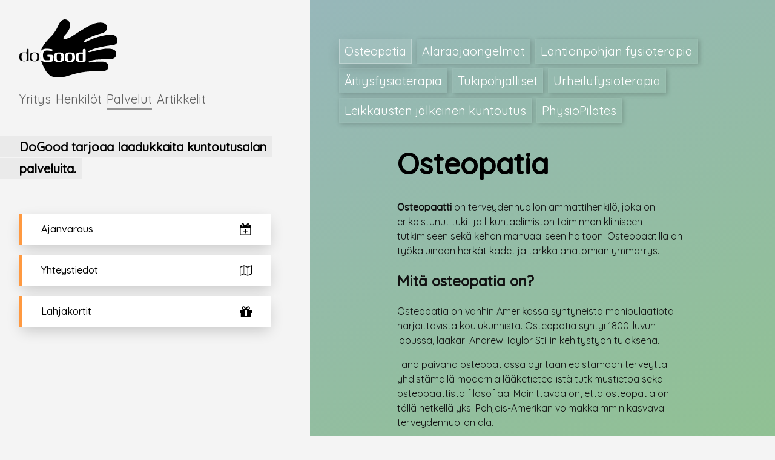

--- FILE ---
content_type: text/html;charset=UTF-8
request_url: https://www.dogood.fi/palvelut/osteopatia/
body_size: 4622
content:
<!DOCTYPE html><html lang="fi-FI"><head>
    <meta charset="utf-8">
    <meta http-equiv="X-UA-Compatible" content="IE=edge,chrome=1">
     
    <title>DoGood  | Osteopatia</title>
    <meta name="HandheldFriendly" content="True">
    <meta name="MobileOptimized" content="320">

    <meta name="viewport" content="width=device-width,minimum-scale=1">
     <meta name="generator" content="Hugo 0.25">
      
      
        <meta name="ROBOTS" content="INDEX, FOLLOW">
      

     <link href="/dist/main.css?1758032153" rel="stylesheet" type="text/css">

     

      <meta property="og:title" content="Osteopatia">
<meta property="og:description" content="Ihminen on enemmän kuin osiensa summa.">
<meta property="og:type" content="article">
<meta property="og:url" content="/palvelut/osteopatia/">
















<meta itemprop="name" content="Osteopatia">
<meta itemprop="description" content="Ihminen on enemmän kuin osiensa summa.">



<meta itemprop="wordCount" content="152">



<meta itemprop="keywords" content="">


  <meta name="twitter:card" content="summary">



<meta name="twitter:text:title" content="Osteopatia">
<meta name="twitter:title" content="Osteopatia">
<meta name="twitter:description" content="Ihminen on enemmän kuin osiensa summa.">


        
      
  </head>

  <body class="ma0 serif flex flex-column min-vh-100 bg-near-white production">
    
      <div style="transform: translate3d(0, 0, 0)" class="fixed w-100 top-0 bottom--2 w-60-l right-0 bg-green-gradient"></div>

    
    <div class="relative flex-l flex-auto">
      <header class="site-header w-40-l relative min-vh-100-l bg-near-white">
        <div class="
          relative fixed-l
          w-40-l mw6-l
          min-vh-60-l
          overflow-x-hidden-l
          max-h
          flex justify-around justify-between-ns flex-wrap-m flex-column flex-row-m flex-column-l overflow-scroll ph4 pt3 pb4 pr5-l">
          <nav class="w-100" role="navigation">
            
<div class="justify-between items-center center flex-m justify-start-m mv3">
  <a href="/" class="f3 pb1 mr4-m no-underline black dib">
    <span class="dn">DoGood</span>
    
<svg xmlns="http://www.w3.org/2000/svg" height="4em" width="6.7578681272em" viewBox="0 0 801.99 474.7"><path fill="#000" style="fill-rule:evenodd;clip-rule:evenodd;" d="M190.63 371.55c-29.48-63.77-35.93-114.55 34-195.68 41-47.54 60.76-53.85 96-131.1 37.38-81.93 110-37.85 91.18 24-6.62 21.79-22.32 42.65-40.94 62-11.17 11.61-18 31.34 1.11 30.14 15-.95 41.83-12.22 57.78-22.49 83.79-53.91 149.36-95.77 192-106.85s97.33-8.32 94.12 39.57c-2.75 41.06-41.1 39.78-97.63 59.32-29.42 10.16-53.31 21.9-79.74 37.67-17.5 10.43-11 23.57 10.57 12.54 75.34-38.52 155.47-54.45 192-55.91s63.86 16 60.59 48.68-17.08 34.76-67.38 40.62c-50.81 5.91-123.14 22.7-160.91 41.07-14.9 7.25-10 17.11 7.37 11.72 20.84-6.45 83.43-24.26 128.5-27 40.65-2.45 87.39 3.07 82.32 46-3.76 31.63-20.5 37.26-60.69 39.28s-110.5-1.36-156.5 15.83c-16.8 6.28-13.89 13.38 7 10 23.38-3.8 50.45-7.42 94.78-6.35 30 .74 54.36 13.9 50 45.79-3.65 26.41-14.63 33.54-83.25 33.14-214.9-1.3-235.7 58.41-342.54 50.41-55.67-4.17-77.95-33.65-109.74-102.4z"></path><path fill="#fff" style="fill-rule:evenodd;clip-rule:evenodd;" d="M167.36 294.42c0-35.87 13-54.94 59.05-54.75a174.33 174.33 0 0 1 38.8 4.34c4.25 1.13 4.81 2.08 4.81 7.93 0 6.23-1.27 7.55-4.81 6.61a199.61 199.61 0 0 0-37.81-4c-25.07 0-34.27 9.44-34.27 39.65 0 35.5 13 40.22 32.85 40.22a124.26 124.26 0 0 0 18.55-1.32c3.54-.57 4.53-2.64 4.53-6.8v-14.51c0-4.15-.71-6-4.25-6.42l-12-1.32c-3.82-.38-4.39-1.7-4.39-7.55 0-4.72.42-6.8 4.25-6.8h29.6c9.06 0 11.19 2.45 11.19 12.65v27.94c0 7.74-.85 12.27-6.8 14-8.64 2.46-27 4-36.54 4-48.88-.06-62.76-13.85-62.76-53.87zM281.27 309.52c0-21.71 3.82-39.08 42.48-39.08s42.49 17.37 42.49 39.08c0 21.52-4 38.9-42.49 38.9s-42.48-17.37-42.48-38.9zm61.18 0c0-18.5-1.42-28.7-18.69-28.7s-18.69 10.2-18.69 28.7 1.42 28.51 18.69 28.51 18.69-10 18.69-28.51zM370.59 309.52c0-21.71 3.82-39.08 42.48-39.08s42.48 17.37 42.48 39.08c0 21.52-4 38.9-42.48 38.9s-42.48-17.37-42.48-38.9zm61.18 0c0-18.5-1.42-28.7-18.69-28.7s-18.69 10.2-18.69 28.7 1.42 28.51 18.69 28.51 18.69-10 18.69-28.51zM459.9 309.33c0-26.81 6.37-38.9 40.22-38.9 6.37 0 11.19.57 15.44.94 1.84.19 3.4-.38 3.4-4v-15.25c0-8.87 1.42-10.57 9.91-10.57h2.27c9.06 0 10.48 1.7 10.48 10.57v81.19c0 7.17-1 10.57-12.46 12.65a149.81 149.81 0 0 1-27.31 2.27c-34.44 0-41.95-12.09-41.95-38.9zm56.22 26.81c1.42-.38 2.83-.94 2.83-4.15V286.7c0-3.21-1.42-3.78-2.83-4.34a70.37 70.37 0 0 0-14.3-1.32c-13.31 0-18.27 4.72-18.27 28.32s4.96 28.34 18.3 28.34a65.22 65.22 0 0 0 14.27-1.56z"></path><path fill="#000" style="fill-rule:evenodd;clip-rule:evenodd;" d="M38.92 342.23C5.62 342.23 0 331.16 0 306.34c0-25.31 5.17-35.9 37.22-35.9 5.22 0 9.39.39 13.08.74l2.09.19a8.36 8.36 0 0 0 .85 0c1.36 0 5.82-.5 5.82-7v-15.25c0-2.57.11-5.64 1-6.58s3.78-1 5.94-1h2.27c7.27 0 7.48.21 7.48 7.57v81.19c0 5.74 0 7.89-10 9.7a148.33 148.33 0 0 1-26.83 2.23zm0-67.22c-16.1 0-21.27 7.61-21.27 31.32s5.2 31.37 21.27 31.37a67 67 0 0 0 15.16-1.63c1.17-.31 5-1.32 5-7V283.7c0-5.24-3.19-6.52-4.72-7.13l-.13-.05h-.13a71.27 71.27 0 0 0-15.18-1.51zM123.32 342.42c-36.58 0-39.48-15.56-39.48-35.9s2.91-36.08 39.48-36.08 39.53 15.64 39.53 36.08-3 35.9-39.53 35.9zm0-67.59c-21.69 0-21.69 16.12-21.69 31.7 0 18.45 1.56 31.51 21.69 31.51s21.69-13.06 21.69-31.51c.01-15.59.01-31.71-21.69-31.71z"></path></svg>
  </a>
  <div class="flex-l items-center">
    
      <ul class="pa0 mv2">
        
        
        <li class="list f5 f4-ns ma1 ml0 lh-copy dib">
          <a class="link black-60 hover-black bb bw1 dib b--transparent" href="/yritys/" title="Yritys page">
            Yritys
          </a>
        </li>
        
        <li class="list f5 f4-ns ma1 ml0 lh-copy dib">
          <a class="link black-60 hover-black bb bw1 dib b--transparent" href="/henkilot/" title="Henkilöt page">
            Henkilöt
          </a>
        </li>
        
        <li class="list f5 f4-ns ma1 ml0 lh-copy dib">
          <a class="link black-60 hover-black bb bw1 dib b--black-40" href="/palvelut/" title="Palvelut page">
            Palvelut
          </a>
        </li>
        
        <li class="list f5 f4-ns ma1 ml0 lh-copy dib">
          <a class="link black-60 hover-black bb bw1 dib b--transparent" href="/artikkelit/" title="Artikkelit page">
            Artikkelit
          </a>
        </li>
        
      </ul>
    
  </div>
</div>

          </nav>
          
<div class="pv2 w-50-m self-center-m">
  <h1 class="f4 mt2 mb3 lh-title padded-multi-line db">
    <span>
      
        DoGood tarjoaa laadukkaita kuntoutusalan palveluita.
      
    </span>
  </h1>
</div>
<div class="pv2 pv4-l tc w-100 w-40-m self-center">
  <a class="f5 fw5 link cta bg-white ph4 pv3 mb3 dib black shadow-5 flex center justify-between" href="/ajanvaraus">Ajanvaraus <svg height="1.25em" width="1.25em" fill="currentColor" viewBox="0 0 1792 1792" xmlns="http://www.w3.org/2000/svg"><path d="M1536 256q52 0 90 38t38 90v1280q0 52-38 90t-90 38h-1408q-52 0-90-38t-38-90v-1280q0-52 38-90t90-38h128v-96q0-66 47-113t113-47h64q66 0 113 47t47 113v96h384v-96q0-66 47-113t113-47h64q66 0 113 47t47 113v96h128zm-384-96v288q0 14 9 23t23 9h64q14 0 23-9t9-23v-288q0-14-9-23t-23-9h-64q-14 0-23 9t-9 23zm-768 0v288q0 14 9 23t23 9h64q14 0 23-9t9-23v-288q0-14-9-23t-23-9h-64q-14 0-23 9t-9 23zm1152 1504v-1024h-1408v1024h1408zm-640-576h224q14 0 23 9t9 23v64q0 14-9 23t-23 9h-224v224q0 14-9 23t-23 9h-64q-14 0-23-9t-9-23v-224h-224q-14 0-23-9t-9-23v-64q0-14 9-23t23-9h224v-224q0-14 9-23t23-9h64q14 0 23 9t9 23v224z" style="fill-rule:evenodd;clip-rule:evenodd;"></path></svg></a>
  <a class="f5 fw5 link cta bg-white ph4 pv3 mb3 dib black shadow-5 flex center justify-between" href="/yhteystiedot">Yhteystiedot <svg height="1.25em" width="1.25em" fill="currentColor" viewBox="0 0 2048 1792" xmlns="http://www.w3.org/2000/svg"><path d="M2020 11q28 20 28 53v1408q0 20-11 36t-29 23l-640 256q-24 11-48 0l-616-246-616 246q-10 5-24 5-19 0-36-11-28-20-28-53v-1408q0-20 11-36t29-23l640-256q24-11 48 0l616 246 616-246q32-13 60 6zm-1284 135v1270l576 230v-1270zm-608 217v1270l544-217v-1270zm1792 1066v-1270l-544 217v1270z" style="fill-rule:evenodd;clip-rule:evenodd;"></path></svg></a>
  <a class="f5 fw5 link cta bg-white ph4 pv3 mb2 dib black shadow-5 flex center justify-between" href="/aidille">Lahjakortit <svg height="1.25em" width="1.25em" fill="currentColor" viewBox="0 0 1536 1344" xmlns="http://www.w3.org/2000/svg"><path d="M928 1164V448H608v716q0 25 18 38.5t46 13.5h192q28 0 46-13.5t18-38.5zM472 320h195L541 159q-26-31-69-31-40 0-68 28t-28 68 28 68 68 28zm688-96q0-40-28-68t-68-28q-43 0-69 31L870 320h194q40 0 68-28t28-68zm376 256v320q0 14-9 23t-23 9h-96v416q0 40-28 68t-68 28H224q-40 0-68-28t-28-68V832H32q-14 0-23-9t-9-23V480q0-14 9-23t23-9h440q-93 0-158.5-65.5T248 224t65.5-158.5T472 0q107 0 168 77l128 165L896 77q61-77 168-77 93 0 158.5 65.5T1288 224t-65.5 158.5T1064 448h440q14 0 23 9t9 23z" style="fill-rule:evenodd;clip-rule:evenodd;"></path></svg></a>
  
</div>

        </div>
      </header>
      <div class="flex flex-column justify-content-between w-60-l min-vh-100 min-vh-auto-m">
        <main id="main" class="pa3 flex-auto-l" role="main">
          
  <div class="flex flex-column mt2 mt3-l">
    <article class="w-100 center cf pv3 ph4 measure-wide order-2">
      <h1 class="f2 f1-ns mt0">
        Osteopatia
      </h1>
      <section class="nested-copy-line-height lh-copy nested-links nested-img near-black">
        

<p><strong>Osteopaatti</strong> on terveydenhuollon ammattihenkilö, joka on erikoistunut tuki- ja liikuntaelimistön toiminnan kliiniseen tutkimiseen sekä kehon manuaaliseen hoitoon. Osteopaatilla on työkaluinaan herkät kädet ja tarkka anatomian ymmärrys.</p>

<h2 id="mitä-osteopatia-on">Mitä osteopatia on?</h2>

<p>Osteopatia on vanhin Amerikassa syntyneistä manipulaatiota harjoittavista koulukunnista. Osteopatia syntyi 1800-luvun lopussa, lääkäri Andrew Taylor Stillin kehitystyön tuloksena.</p>

<p>Tänä päivänä osteopatiassa pyritään edistämään terveyttä yhdistämällä modernia lääketieteellistä tutkimustietoa sekä osteopaattista filosofiaa. Mainittavaa on, että osteopatia on tällä hetkellä yksi Pohjois-Amerikan voimakkaimmin kasvava terveydenhuollon ala.</p>

<h2 id="osteopaattinen-hoito-vahvistaa-kehon-omia-parantavia-mekanismeja">Osteopaattinen hoito vahvistaa kehon omia parantavia mekanismeja</h2>

<p>Palpaatiosta eli käsin tehdystä tutkimuksesta, potilaan haastattelusta ja havainnoinnista muodostuu osteopaattinen diagnoosi. Osteopaattisen hoidon tavoitteena on vahvistaa kehon omia parantavia mekanismeja ja näin edistää terveyttä.</p>

<p>Tyypillisiä hoitomenetelmiä ovat pehmytkudosten käsittelytekniikat sekä nivelten liikkuvuuksien palauttaminen erilaisin mobilisaatio- ja manipulaatiotekniikoin.</p>

<h2 id="osteopaattinen-hoito-sopii-kaikenikäisille-ihmisille">Osteopaattinen hoito sopii kaikenikäisille ihmisille</h2>

<p>Tavanomaisimpia osteopaatin tutkimia ja hoitamia vaivoja ovat päänsärky, niskan ja selän alueen kivut ja jäykkyystilat, hermojen puristustilat, ryhtivirheet, ylä- ja alaraajojen ongelmat jne. Osteopaatillamme on myös kokemusta raskaanaolevien hoidosta.</p>

        <a class="order-3 dib w-100 f5 fw5 tc cta ph4 pv3 mt4 black shadow-5" href="/ajanvaraus">
        Varaa aika
        </a>
      </section>
      


    </article>
    <section class="mh3 f4-l mb3-ns order-1 mw7-l ph3-l pt4-l">
      <ul class="list ma0 pa0">
      
      
        <li>
          <a href="/palvelut/osteopatia/" class="link fl fw4 bg-animate hover-bg-white-20 b mb2 mr2 pa2 ba overflow-hidden white b--white-30 bg-white-10 shadow-5">
          Osteopatia
          </a>
        </li>
      
        <li>
          <a href="/palvelut/alaraajaongelmat/" class="link fl fw4 bg-animate hover-bg-white-20 b mb2 mr2 pa2 ba overflow-hidden white b--white-05 bg-white-05 shadow-4">
          Alaraajaongelmat
          </a>
        </li>
      
        <li>
          <a href="/palvelut/lantionpohjan-fysioterapia/" class="link fl fw4 bg-animate hover-bg-white-20 b mb2 mr2 pa2 ba overflow-hidden white b--white-05 bg-white-05 shadow-4">
          Lantionpohjan fysioterapia
          </a>
        </li>
      
        <li>
          <a href="/palvelut/aitiysfysioterapia/" class="link fl fw4 bg-animate hover-bg-white-20 b mb2 mr2 pa2 ba overflow-hidden white b--white-05 bg-white-05 shadow-4">
          Äitiysfysioterapia
          </a>
        </li>
      
        <li>
          <a href="/palvelut/tukipohjalliset/" class="link fl fw4 bg-animate hover-bg-white-20 b mb2 mr2 pa2 ba overflow-hidden white b--white-05 bg-white-05 shadow-4">
          Tukipohjalliset
          </a>
        </li>
      
        <li>
          <a href="/palvelut/urheilufysioterapia/" class="link fl fw4 bg-animate hover-bg-white-20 b mb2 mr2 pa2 ba overflow-hidden white b--white-05 bg-white-05 shadow-4">
          Urheilufysioterapia
          </a>
        </li>
      
        <li>
          <a href="/palvelut/leikkausten-jalkeinen-kuntoutus/" class="link fl fw4 bg-animate hover-bg-white-20 b mb2 mr2 pa2 ba overflow-hidden white b--white-05 bg-white-05 shadow-4">
          Leikkausten jälkeinen kuntoutus
          </a>
        </li>
      
        <li>
          <a href="/palvelut/physiopilates/" class="link fl fw4 bg-animate hover-bg-white-20 b mb2 mr2 pa2 ba overflow-hidden white b--white-05 bg-white-05 shadow-4">
          PhysioPilates
          </a>
        </li>
      
      </ul>
    </section>
  </div>

        </main>
        <footer class="justify-end bottom-0 w-100 w-60-ns self-end pa3 z-1" role="contentinfo">
  <div class="flex justify-end">
    <a class="f4 fw4 hover-white no-underline f5 white-70 did pv2 ph3" href="/">
    © 2025 DoGood
    </a>
  </div>
</footer>

      </div>
    </div>
    

  

</body></html>